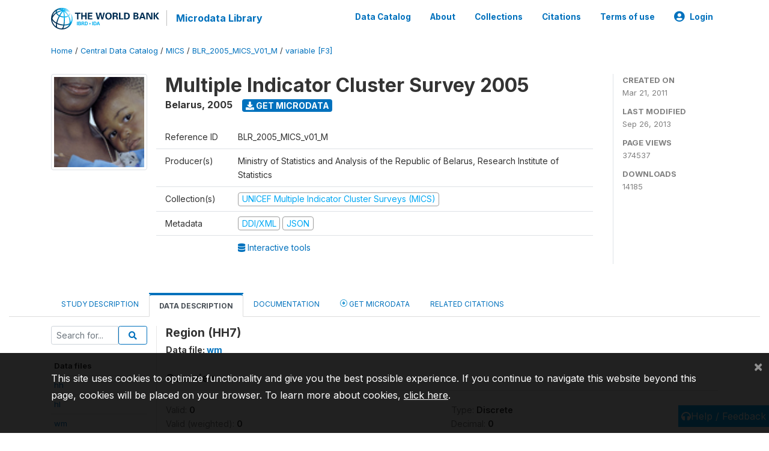

--- FILE ---
content_type: application/javascript; charset=utf-8
request_url: https://by2.uservoice.com/t2/136660/web/track.js?_=1768594553294&s=0&c=__uvSessionData0&d=eyJlIjp7InUiOiJodHRwczovL21pY3JvZGF0YS53b3JsZGJhbmsub3JnL2luZGV4LnBocC9jYXRhbG9nLzEwL3ZhcmlhYmxlL0YzL1YzMDI%2FbmFtZT1ISDciLCJyIjoiIn19
body_size: 23
content:
__uvSessionData0({"uvts":"e64cbad8-c98e-4355-7a30-af5136294dab"});